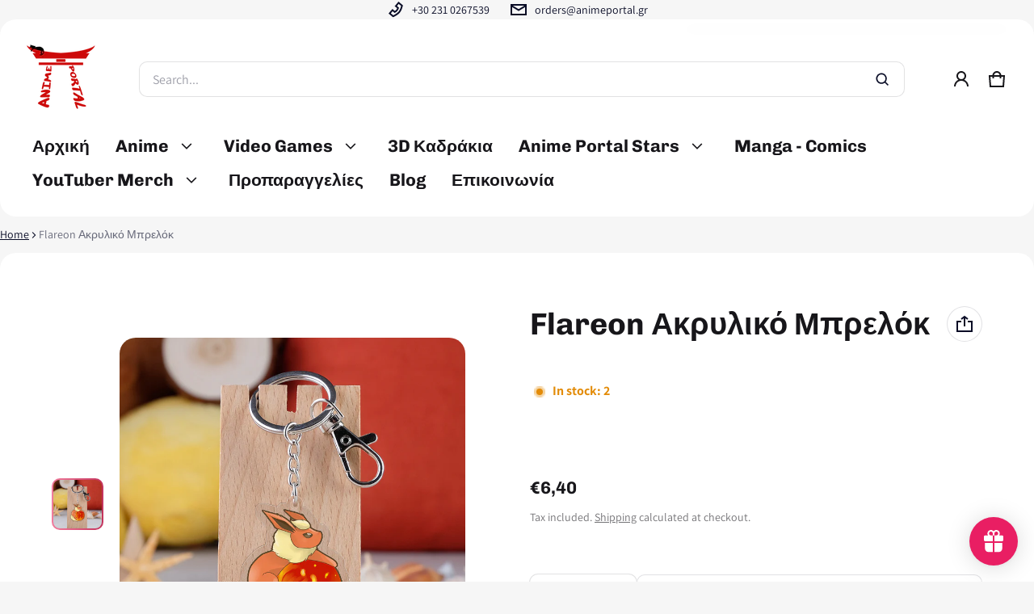

--- FILE ---
content_type: text/html; charset=utf-8
request_url: https://store.animeportal.gr/variants/41946786529445/?section_id=pickup-availability
body_size: 534
content:
<div id="shopify-section-pickup-availability" class="shopify-section"><sht-pickup-avail-prwv class="d-flex top-xs">
      
      
      <span class="icon d-flex center-sm middle-sm br-50p mr-20 fs-0 btn-secondary btn-small btn-icon">
        <svg class=""  width="24" height="24" viewBox="0 0 24 24" fill="currentColor" aria-hidden="true" focusable="false">
  <path fill-rule="evenodd" clip-rule="evenodd" d="M9.14648 15.0711L18.9247 5.29291L20.3389 6.70712L9.14648 17.8995L3.66119 12.4142L5.07541 11L9.14648 15.0711Z"/>
  </svg>
  
      </span>
      
    <div class="pickup__availability-info"><p class="m-zero mb-12 h5">Pickup available at <span class="color-foreground">Anime Portal Store Thessaloniki</span></p>
        <p class="m-zero mb-12 d-none pickup__availability-time">Usually ready in 24 hours</p>
        <button id="showPickupAvailabilityDrawer" class="btn btn-plain btn-link ta-left" aria-haspopup="dialog" aria-expanded="false">View store information
</button></div>
  </sht-pickup-avail-prwv>
  <sht-drwr class="sht-drawer no-focus-visible d-flex end-xs" id="drawerPickupAvailability" hidden tabindex="-1">
    <div class="drawer__overlay js-drawer-overlay p-fixed top-0 left-0 right-0 bottom-0 w-100 h-100v"></div>
    <div class="drawer__wrapper js-drawer-wrapper color-scheme-1 corner-radius-lg" role="dialog" aria-modal="true" aria-label="Pickup Availability">
      <div class="drawer__header d-flex middle-xs between-xs">
        <h2 class="drawer__heading h4 m-zero js-drawer-heading">Flareon Ακρυλικό Μπρελόκ</h2>
        <button class="drawer__btn-close js-drawer-btn-close btn btn-plain btn-small btn-icon" type="button" aria-label="Close">
          <svg class=""  width="24" height="24" viewBox="0 0 24 24" fill="currentColor" aria-hidden="true" focusable="false">
  <path fill-rule="evenodd" clip-rule="evenodd" d="M17.6569 19.0711L4.92893 6.34314L6.34315 4.92892L19.0711 17.6568L17.6569 19.0711Z"/>
  <path fill-rule="evenodd" clip-rule="evenodd" d="M4.92893 17.6568L17.6569 4.92892L19.0711 6.34314L6.34315 19.0711L4.92893 17.6568Z"/>
  </svg>
  
        </button>
      </div>
      <div class="drawer__body oy-scroll flex-1">
        <div class="drawer__content js-drawer-content"><ul class="pickup-availability__list ls-none" role="list"><li class="pickup-availability__item pb-32">
                <h3 class="h6 mb-12 m-zero">Anime Portal Store Thessaloniki</h3>
                <p class="middle-xs mb-12 m-zero"><span class="icon-dot-shadow icon-dot-success p-relative">Pickup available<span class="d-none pickup__availability-time">, usually ready in 24 hours</span>
                    </span>
                  </p><address class="address pickup-availability-address color-light">
                  <p>17 Konstantinou Paleologou<br>546 22 Thessaloniki<br>Greece</p>
</address>
              </li></ul>
        </div>
      </div>
    </div>
  </sht-drwr></div>